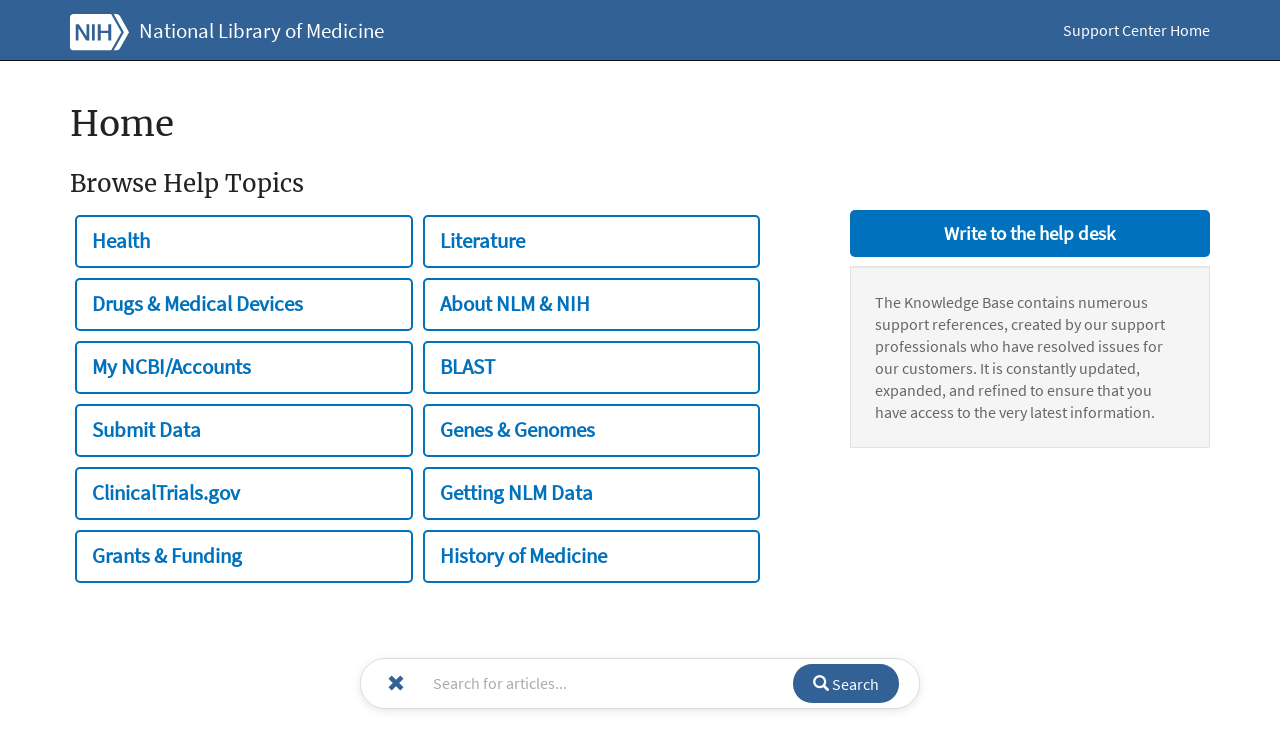

--- FILE ---
content_type: text/css; charset=utf-8
request_url: https://support.nlm.nih.gov/custom.css?1728077225000
body_size: 1824
content:
body {
    font-family: "Source Sans Pro", "Helvetica Neue", "Helvetica", "Roboto", "Arial", sans-serif;
    font-size:16px;
}

h1, h2, h3, h4, h5, h6, .h1, .h2, .h3, .h4, .h5, .h6  {
    font-family: "Merriweather", "Georgia", "Cambria", "Times New Roman", "Times", serif;
    line-height:1.3;
}

h1 { font-size:35px; }

a { color:#0071bc; }

a:hover, a:visited, a:focus { color:#205493; }


/* buttons */
.btn {
    font-weight: bold;
    padding: 8px 15px 4px;
    font-size: 15px;
    line-height: 1.42857;
    border-radius: 5px;
    font-family: "Source Sans Pro", "Helvetica Neue", "Helvetica", "Roboto", "Arial", sans-serif;
}

.btn-primary, .search-apply {
    background-color: #0071bc;
    border-color: #0071bc;
}

.btn-primary:hover { background-color: #205493; }

.btn-default {
    color:#0071bc;
    border:2px solid #0071bc;
}

.btn-default:hover {
    color: #fff;
    background-color: #205493;
    border: 2px solid #205493;
}

.sidebar a.btn {
    color: #fff;
    font-weight: bold;
    font-size: 1.2em;
    padding: 10px 5px;
    margin: 0 0 0.5em 0;
    min-width:265px;
    background-color: #0071bc;
    border:none;
    display: block;
    clear: both;
}



/* header */

.navbar { margin-bottom:0; }

.prefix {
    float: left;
    width: 400px;
    background: none;
}

.navbar-brand {
    float: left;
    padding: 0 0 0 15px;
    font-size: 1.3em;
    line-height: 2.2em;
    height: 60px;
    color:#fff;
}

.navbar-inverse .navbar-brand { color:#fff; }

.nih {
    float: left;
    margin-right: 1rem;
    height: 3.7rem;
    width: 5.9rem;
    margin-top:0.4em;
}

#anch_2 {
    text-decoration: none;
    color: white;
    vertical-align: text-top;
    display: inline-block;
}

.navbar-inverse .navbar-nav>li>a {
    color: #fff;
    line-height:31px;
}

.navbar-static-top {
    border-color: #101010;
    background-color: #326295;
}

.navbar-collapse {
    border-color: #101010;
    background-color: #326295;
}
.navbar-form  {
    border-color: #101010;
    background-color: #326295;
}

.page-header { margin-top:0; }


button.search-clear, button.search-apply, input.case-deflection { min-height: 45px; }

.input-group-btn:last-child>.btn {
    color: #fff;
    font-size: 20px;
}

#case-deflection-topics h4 {
    font-size:16px;
    font-weight:bold;
}

#case-deflection-topics li span { display: none; }

a.list-group-item {
    background-color: #fff;
    border: 2px solid #0071bc;
    width: 45%;
    background: #fff;
    margin: 5px;
    border-radius: 5px;
    float: left;
    font-weight: bold;
    font-size: 1.3em;
    color: #0071bc;
}
a.list-group-item:hover { 
    background-color: #fff; 
    color:#205493;
}

.list-group-item:first-child, .list-group-item:last-child { border-radius: 5px; }

ul.list-group li a { font-size: 19px; }


.alert-info {
    background-color:#e1f3f8;
    border-left: 10px solid #02bfe7;
}

.alert-danger {
    background-color: #e1f3f8;
    border:none;
}

.crmEntityFormView .actions {
    border:none;
    margin: 0 0 20px 25px;
}

.crmEntityFormView .actions .btn {
    padding: 10px 20px;
    font-size: 18px;
}

.grid-actions a.btn.action {
    margin-left: 10px;
    color: #fff;
    border: none;
    padding: 8px 12px;
}


/* Support Form */
#title { margin-bottom:0; }

.form-control {
    border: 0.1rem solid #5b616b;
    font-size: 1.7rem;
    line-height: 1.3;
    padding: 1rem 0.7em;
    min-height:45px;
}

footer { 
    background-color:#326295!important; 
    margin-top:2em;
}

#footer-bottom { padding:0; }


footer .social_media img
{
	height:35px;
}
.pt-5
{
	padding-top: 3rem !important
}
.text-white
{
	color: rgb(255, 255, 255)!important;
}


@media screen and (max-width: 990px) {

}

@media screen and (max-width: 768px) {
    .navbar-inverse .navbar-brand { padding-top:8px; }

    .nih {
	width:4em;
  	height:auto;
	margin:0;
    }	
}

@media screen and (max-width: 570px) {
    a.list-group-item {
	float:none;
	width:100%;
    }
    .sidebar a.btn {
	width:100%
    }
}

@media screen and (max-width: 450px) {
}

html,
body {
 height: 100%; /* Set to 100% of the container */
}

body > footer {
 top: 100vh; /* pushes the footer outside the visible area */
 position: sticky; /* pulls it back up and sticks it to the bottom edge */
}

.wrapper-body {
 min-height: 100px; /* need to set a value to override the theme.css's calc value */
}